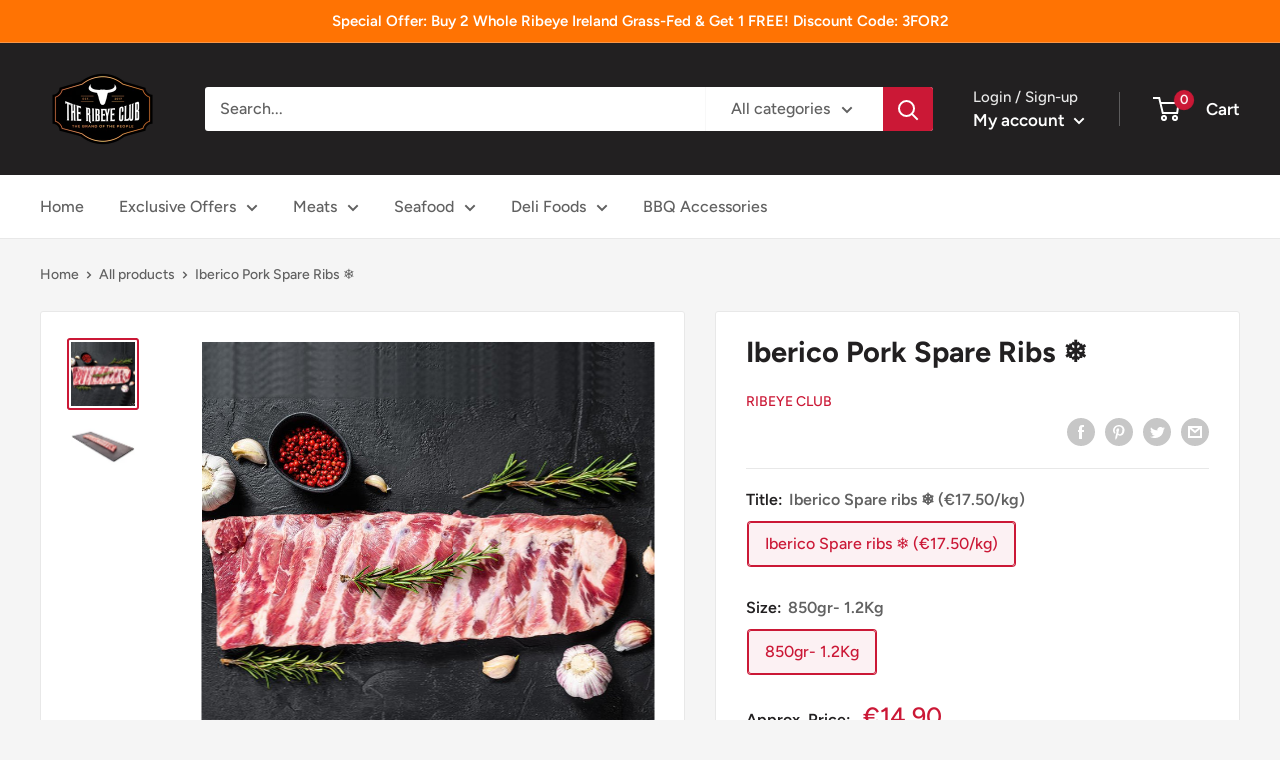

--- FILE ---
content_type: text/javascript
request_url: https://ribeyeclub.shop/cdn/shop/t/8/assets/booster.js?v=36220875699278843461747647262
body_size: 11705
content:
(function(c,G){typeof window.exports=="object"&&function(){var v="d",U="e",A="in",t="ef",i="und";return i+t+A+U+v}()!=typeof window[function(){var m="e",E="l",x="modu";return x+E+m}()]?window[function(){var jo="dule",K="mo";return K+jo}()][function(){var XV="ts",IH="or",ur="exp";return ur+IH+XV}()]=G():function(){var gc="n",Z="nctio",y="fu";return y+Z+gc}()==typeof window[function(){var od="ne",lt="efi",r="d";return r+lt+od}()]&&window[function(){var J="e",vJ="n",$="i",hx="def";return hx+$+vJ+J}()].amd?window.define(G):c.baMet=G()})(this,function(){(function(){var fz="ict",H="se str",x="u";return x+H+fz})();function c(){return gP.urlPrefix+gP[function(){var AS="rl",Tj="U",Xg="baEvs";return Xg+Tj+AS}()]}function G(c2){return Object[function(){var pT="ys",Aj="ke";return Aj+pT}()](c2).length===0}function $(){return(gP[function(){var lS="con",ZU="a",w="useBe";return w+ZU+lS}()]||gP.applyNow)&&G(gP[function(){var J="s",M="ader",Z="e",eN="h";return eN+Z+M+J}()])&&EV&&function(){var HY="ed",EZ="n",w2="i",Z9A="undef";return Z9A+w2+EZ+HY}()!=typeof window.navigator[function(){var Rk="con",W="ea",PJ="B",L="send";return L+PJ+W+Rk}()]&&!gP.withCredentials}function O(){for(var c2;c2=a[function(){var D_="t",$S="f",p="i",cj="h",sc="s";return sc+cj+p+$S+D_}()]();)c2();WX=!0}function o(c2){WX?c2():a[function(){var J="h",v="us",Y="p";return Y+v+J}()](c2)}function Q(c2,G2){var $2=c2[function(){var Uo="es",dm="atch",D="m";return D+dm+Uo}()]||c2.matchesSelector||c2.mozMatchesSelector||c2.msMatchesSelector||c2[function(){var I="ector",W="atchesSel",cb="oM";return cb+W+I}()]||c2[function(){var Tm="sSelector",P="ebkitMatche",sO="w";return sO+P+Tm}()];return $2?$2.apply(c2,[G2]):(l[function(){var w="g",CS="o",er="l";return er+CS+w}()]("Unable to match"),!1)}function GY(c2,G2){var $2=[];for(window[function(){var j="J";return j}()]=0;window.J<G2[function(){var V3="s",a2="em",_C="it";return _C+a2+V3}()].length;window.J++){var O2=G2.items[window.J];$2[function(){var l2="h",vY="us",Qo="p";return Qo+vY+l2}()]({id:O2.id,properties:O2.properties,quantity:O2.quantity,variant_id:O2.variant_id,product_id:O2[function(){var Yp="_id",J="t",zh="roduc",Ob="p";return Ob+zh+J+Yp}()],final_price:O2.final_price,image:O2.image,handle:O2.handle,title:O2.title})}return{token:c2,total_price:G2[function(){var wO="ce",YH="l_pri",Rq="tota";return Rq+YH+wO}()],items:$2,currency:G2[function(){var f="ncy",L="rre",t="cu";return t+L+f}()]}}function z(c2){l[function(){var A="g",j="o",Hd="l";return Hd+j+A}()](c2),c2._url.indexOf("/cart/add")>=0?l[function(){var s="ata",g="tCartD",W="ge";return W+g+s}()](function(c3){l.log(c3),l[function(){var cU="s",IY="tribute",U="setCartAt";return U+IY+cU}()](!0,c3)}):l[function(){var D="tes",JT="u",bL="artAttrib",gM="setC";return gM+bL+JT+D}()](!0,c2.response)}function n(){try{var c2=XMLHttpRequest.prototype[function(){var uC="n",n2="pe",zA="o";return zA+n2+uC}()];XMLHttpRequest.prototype[function(){var ip="en",hs="op";return hs+ip}()]=function(){this[function(){var w4="ner",m="ventListe",M="dE",Mw="ad";return Mw+M+m+w4}()]("load",function(){this._url&&this[function(){var Qi="l",uF="r",bR="_u";return bR+uF+Qi}()][function(){var ab="ch",I="r",b4="ea",ny="s";return ny+b4+I+ab}()](/cart.*js/)>=0&&this[function(){var ns="d",J="o",v="h",rm="_met";return rm+v+J+ns}()]!="GET"&&(l.log("its a cart endpoint thats not a get request"),z(this))}),c2[function(){var mM="ly",ur="app";return ur+mM}()](this,arguments)}}catch(G2){l[function(){var kf="g",D="o",qL="l";return qL+D+kf}()](G2),l.log(function(){var I="g ajax cart",L="error catchin";return L+I}())}}function r(c2){window[function(){var Pe="ps",GP="sterAp",ki="oo",hI="B";return hI+ki+GP+Pe}()][function(){var g6="n",kX="o",t="comm";return t+kX+g6}()].cart=GY(c2,window[function(){var C="s",v="rApp",Oi="e",u="st",xn="o",_0="o",ks="B";return ks+_0+xn+u+Oi+v+C}()][function(){var dG="n",w="mo",oz="m",Z="co";return Z+oz+w+dG}()].cart)}function B(c2){document.readyState==="interactive"||document.readyState==="complete"?c2():document.addEventListener("DOMContentLoaded",c2)}function E(){return"xxxxxxxxxxxx4xxxyxxxxxxxxxxxxxxx"[function(){var cQ="ce",I="pla",Ua="re";return Ua+I+cQ}()](/[xy]/g,function(c2){var G2=16*Math[function(){var C="om",yA="nd",uK="ra";return uK+yA+C}()]()|0;return(c2=="x"?G2:3&G2|8)[function(){var De="ng",xw="i",Hi="toStr";return Hi+xw+De}()](16)})+Math.floor(Date[function(){var D="w",L="o",rU="n";return rU+L+D}()]()).toString()}function k(){gP.cookies&&EV&&l[function(){var JG="ie",$Q="ook",hu="C",b="et",FB="s";return FB+b+hu+$Q+JG}()](function(){var xC="_baEvs",L="t",pd="baMe";return pd+L+xC}(),window.JSON.stringify(T),1)}function K(){var c2=document.querySelector(function(){var xn="n]",um="srf-toke",m7="meta[name=c";return m7+um+xn}());return c2&&c2[function(){var p="nt",Z="nte",D="co";return D+Z+p}()]}function N(){var c2=document.querySelector(function(){var lG="srf-param]",Z="meta[name=c";return Z+lG}());return c2&&c2[function(){var HY="nt",jc="e",C="cont";return C+jc+HY}()]}function e(c2){var G2=K();G2&&c2[function(){var Nw="tHeader",nU="setReques";return nU+Nw}()](function(){var I="ken",l0="CSRF-To",P="X-";return P+l0+I}(),G2)}function D2(c2){var G2=c2;return G2[function(){var f="on",QU="comm";return QU+f}()]=window[function(){var PM="s",w="p",T0="Ap",g="oster",_Y="o",V="B";return V+_Y+g+T0+w+PM}()][function(){var OL="n",pQ="mo",Wg="om",ct="c";return ct+Wg+pQ+OL}()],G2}function R(G2){o(function(){l.sendRequest(c(),D2(G2),function(){for(var c2=0;c2<T[function(){var W5="gth",_O="n",vb="le";return vb+_O+W5}()];c2++)if(T[c2][function(){var gt="d",cH="i";return cH+gt}()]==G2.id){T.splice(c2,1);break}k()})})}function d(G2){o(function(){var $2=D2(G2),O2=N(),o2=K();O2&&o2&&($2[O2]=o2),window[function(){var p="or",zx="gat",f="vi",Fn="na";return Fn+f+zx+p}()].sendBeacon(c(),window[function(){var W="N",Bh="O",SU="S",D="J";return D+SU+Bh+W}()][function(){var WF="y",Wti="ingif",M="str";return M+Wti+WF}()]($2))})}function oQ(c2){$()?d(c2):(T.push(c2),k(),setTimeout(function(){R(c2)},1e3))}function y(){return window.location.pathname}function _(c2){return c2&&c2[function(){var Iq="th",s="eng",g="l";return g+s+Iq}()]>0?c2:null}function QS(c2){for(var G2 in c2)c2.hasOwnProperty(G2)&&c2[G2]===null&&delete c2[G2];return c2}function QM(c2){var G2=c2.target;return QS({tag:G2[function(){var p="me",tv="agNa",Bx="t";return Bx+tv+p}()][function(){var P="ase",y3="rC",b8="we",C="o",S="toL";return S+C+b8+y3+P}()](),id:_(G2[function(){var Vq="d",rr="i";return rr+Vq}()]),class:_(G2.className),page:y()})}function D7(){h=l[function(){var Y="itId",Ud="getVis";return Ud+Y}()]();var c2=new Date,G2=new Date,$2=2;G2.setUTCHours(23,59,59,59);var O2=(G2-c2)/1e3,o2=O2/60;return(o2>Hj||O2<$2)&&(o2=Hj),(!h||O2<$2)&&(h=E()),l[function(){var m6="e",mi="ooki",w="setC";return w+mi+m6}()]("baMet_visit",h,o2),h}function $e(){if(WX=!1,h=D7(),X=l.getVisitorId(),F=l[function(){var Wj="ie",w="k",P="Coo",gM="get";return gM+P+w+Wj}()](function(){var j="pply",u="a",wE="baMet_";return wE+u+j}()),gP.cookies===!1||gP.applyVisits===!1)l[function(){var f2="g",kM="o",BR="l";return BR+kM+f2}()](function(){var eq="bled",W="plying disa",CP="sit ap",g="Vi";return g+CP+W+eq}()),O();else if(h&&X&&!F)l[function(){var A="g",b="o",o9="l";return o9+b+A}()](function(){var J="t",Rz="visi",Oj="Active ";return Oj+Rz+J}()),O();else if(l[function(){var P9="ookie",If="C",U="t",I$="e",Z="g";return Z+I$+U+If+P9}()](function(){var qH="it",p="is",t="v",Y="t_",r5="baMe";return r5+Y+t+p+qH}())){l[function(){var pVi="g",G3="o",JT="l";return JT+G3+pVi}()]("Visit started"),X||(X=E(),window.localStorage[function(){var l1="tem",QH="setI";return QH+l1}()]("baMet_visitor",X));var c2=new Date,G2=c2[function(){var Nt="g",NR="trin",I="toISOS";return I+NR+Nt}()]().slice(0,10),$2={shop_id:window.BoosterApps[function(){var qR="on",$v="m",uZ="com";return uZ+$v+qR}()][function(){var q1="p",dv="ho",YG="s";return YG+dv+q1}()][function(){var L="d",LM="i";return LM+L}()],name:"create_visit",params:{user_agent:navigator.userAgent,landing_page:window.location[function(){var qS="ef",rA="r",f="h";return f+rA+qS}()],screen_width:window[function(){var Fg="n",v="ree",pc="c",_9="s";return _9+pc+v+Fg}()][function(){var LE="h",C="dt",Ce="wi";return Ce+C+LE}()],screen_height:window.screen[function(){var Rn="ght",M="i",iFA="he";return iFA+M+Rn}()]},timestamp:window[function(){var rv="eInt",Qa="pars";return Qa+rv}()](c2[function(){var RU="e",K0="m",ZC="etTi",bI="g";return bI+ZC+K0+RU}()]()),date:G2,hour:c2[function(){var _b="s",pM="TCHour",EX="U",Z1="get";return Z1+EX+pM+_b}()](),id:E(),visit_token:h,visitor_token:X,app:function(){var m="a",uSN="b";return uSN+m}()};for(var o2 in document[function(){var aD="r",kq="e",EU="eferr",cA="r";return cA+EU+kq+aD}()][function(){var hB="th",Fc="g",lu="en",Z$="l";return Z$+lu+Fc+hB}()]>0&&($2[function(){var uT="r",as="re",bY="refer";return bY+as+uT}()]=document.referrer),gP.visitParams)gP.visitParams.hasOwnProperty(o2)&&($2[o2]=gP[function(){var CO="rams",i="a",e5="visitP";return e5+i+CO}()][o2]);l[function(){var uB="g",JO="o",j_="l";return j_+JO+uB}()]($2),window.BoosterApps[function(){var Rj="abled",CD="en",Gr="sessions_";return Gr+CD+Rj}()]&&oQ($2),l.destroyCookie(function(){var iT="apply",lK="baMet_";return lK+iT}()),O()}else l[function(){var E4="g",fJ="o",f4="l";return f4+fJ+E4}()]("baCookies disabled"),O()}var Z9={set:function(c2,G2,$2,O2){var o2="",Q2="";if($2){var GY2=new Date;GY2[function(){var SV="me",P="Ti",w6="t",Nf="se";return Nf+w6+P+SV}()](GY2.getTime()+60*$2*1e3),o2="; expires="+GY2.toGMTString()}O2&&(Q2=function(){var Uv="n=",g="domai",jA="; ";return jA+g+Uv}()+O2),document[function(){var zr="e",re="i",I6="ok",Us="o",f="c";return f+Us+I6+re+zr}()]=c2+function(){var Ge="=";return Ge}()+window.escape(G2)+o2+Q2+"; path=/"},get:function(c2){var G2,$2,O2=c2+"=",o2=document.cookie.split(";");for(G2=0;G2<o2[function(){var Va="h",wu="engt",L="l";return L+wu+Va}()];G2++){for($2=o2[G2];$2[function(){var xU="At",P="char";return P+xU}()](0)===" ";)$2=$2.substring(1,$2.length);if($2[function(){var f8="exOf",A="ind";return A+f8}()](O2)===0)return unescape($2.substring(O2[function(){var m="th",V="leng";return V+m}()],$2.length))}return null}},gP={urlPrefix:"",visitsUrl:"https://u0altfd679.execute-api.us-west-2.amazonaws.com/prod/api/appstats",baEvsUrl:function(){var SP="/api/appstats",f="mazonaws.com/prod",W=".us-west-2.a",j="https://u0altfd679.execute-api";return j+W+f+SP}(),page:null,useBeacon:!0,startOnReady:!0,applyVisits:!0,cookies:!0,cookieDomain:null,headers:{},visitParams:{},withCredentials:!1},l=window.baMet||{};l.configure=function(c2){for(var G2 in c2)c2[function(){var P="y",iF="Propert",fD="asOwn",Y="h";return Y+fD+iF+P}()](G2)&&(gP[G2]=c2[G2])},l[function(){var M="re",Sp="igu",H0="conf";return H0+Sp+M}()](l);var h,X,F,Lh=window.jQuery||window[function(){var pb="o",HY="pt",V="Ze";return V+HY+pb}()]||window.$,Hj=30,q=31*(1*(3*(1*6508+2237)+2036)+4771)+26898,WX=!1,a=[],EV=typeof window[function(){var L="ON",s="S",Ze="J";return Ze+s+L}()]!="undefined"&&function(){var u="fined",VC="de",D="un";return D+VC+u}()!=typeof window.JSON.stringify,T=[];l[function(){var Z4="ie",Ts="k",A="oo",i="tC",Nd="e",ZL="s";return ZL+Nd+i+A+Ts+Z4}()]=function(c2,G2,$2){Z9.set(c2,G2,$2,gP.cookieDomain||gP.domain)},l.getCookie=function(c2){return Z9.get(c2)},l.destroyCookie=function(c2){Z9[function(){var Pc="t",sA="e",Q5="s";return Q5+sA+Pc}()](c2,"",-1)},l.log=function(c2){l.getCookie(function(){var _v="ug",SB="b",Bp="de",Ur="baMet_";return Ur+Bp+SB+_v}())&&window.console[function(){var RE="g",Zz="o",eY="l";return eY+Zz+RE}()](c2)},l[function(){var Ox="Ev",C8="a",d0="onB";return d0+C8+Ox}()]=function(c2,G2,$2){document[function(){var p="istener",nt="addEventL";return nt+p}()](c2,function(c3){Q(c3[function(){var wG="t",qL="arge",wj="t";return wj+qL+wG}()],G2)&&$2(c3)})},l[function(){var Mw="t",Z="ques",ga="sendRe";return ga+Z+Mw}()]=function(c2,G2,$2){try{if(EV)if(Lh&&typeof Lh[function(){var So="x",O22="a",EL="aj";return EL+O22+So}()]=="function")Lh.ajax({type:"POST",url:c2,data:window.JSON.stringify(G2),contentType:function(){var j6="set=utf-8",lR="; char",Ne="application/json";return Ne+lR+j6}(),beforeSend:e,complete:function(c3){c3[function(){var sh="s",w="u",R$="stat";return R$+w+sh}()]==200&&$2(c3)},headers:gP[function(){var Fe="rs",_i="eade",w="h";return w+_i+Fe}()],xhrFields:{withCredentials:gP[function(){var iO="entials",g4="d",oj="e",GS="withCr";return GS+oj+g4+iO}()]}});else{var O2=new XMLHttpRequest;for(var o2 in O2[function(){var S3="en",v0="op";return v0+S3}()]("POST",c2,!0),O2[function(){var D$="entials",cM="ithCred",I="w";return I+cM+D$}()]=gP.withCredentials,O2[function(){var J="r",aUR="tHeade",C="es",g="qu",m="etRe",L$="s";return L$+m+g+C+aUR+J}()](function(){var S="t-Type",zK="Conten";return zK+S}(),function(){var ON="json",b="lication/",Br="app";return Br+b+ON}()),gP.headers)gP.headers[function(){var Q9="erty",oE="sOwnProp",_C="ha";return _C+oE+Q9}()](o2)&&O2[function(){var _W="der",e2="uestHea",Ap="setReq";return Ap+e2+_W}()](o2,gP[function(){var rF="rs",up="e",rz="d",P="a",Xbw="he";return Xbw+P+rz+up+rF}()][o2]);O2[function(){var pW="load",IK="on";return IK+pW}()]=function(){O2[function(){var fh="us",U="stat";return U+fh}()]===200&&$2(O2.response)},e(O2),O2.send(window.JSON.stringify(G2))}}catch(Q2){}},l.getCartData=function(c2){try{if(EV)if(Lh&&typeof Lh[function(){var zt="ax",JS="aj";return JS+zt}()]=="function")Lh.ajax({type:function(){var kXr="T",E5="E",ft="G";return ft+E5+kXr}(),url:function(){var P="a_request=1",p="/cart.js?b";return p+P}(),data:{},dataType:function(){var hr="n",M4="jso";return M4+hr}(),complete:function(G3){G3[function(){var FG="us",nd="at",e_="t",iv="s";return iv+e_+nd+FG}()]==200&&(G3.responseText?c2(G3.responseText):c2(G3))}});else{var G2=new XMLHttpRequest;G2.onreadystatechange=function(){G2[function(){var v="te",z4="a",Za="eadySt",m="r";return m+Za+z4+v}()]===4&&G2[function(){var bR="s",w="tatu",vM="s";return vM+w+bR}()]===200&&c2(G2[function(){var jv="eText",S="respons";return S+jv}()])},G2.open("GET",function(){var Y="=1",QE="quest",pB="re",YA="a_",wo="rt.js?b",QJ="/ca";return QJ+wo+YA+pB+QE+Y}(),!1),G2[function(){var rV="d",EK="sen";return EK+rV}()](null)}}catch($2){}},l.syncCsId=function(){var c2=l.getCookie("baMet_cs_id");return c2||(c2=E()),l.setCookie(function(){var YZ="d",T8="cs_i",s3="baMet_";return s3+T8+YZ}(),c2,1*(2*(8*566+415)+4683)+5591),c2},l[function(){var dP="itId",P="getVis";return P+dP}()]=l[function(){var YD="en",dR="Tok",zR="it",m="getVis";return m+zR+dR+YD}()]=function(){return l[function(){var I="e",ZC="Cooki",J="t",nc="ge";return nc+J+ZC+I}()]("baMet_visit")},l.getVisitorId=l[function(){var iR="orToken",zp="tVisit",S="ge";return S+zp+iR}()]=function(){return window[function(){var E1="age",W9="or",_M="alSt",uF="loc";return uF+_M+W9+E1}()][function(){var oL="em",DS="t",u_="getI";return u_+DS+oL}()](function(){var RZ="itor",Ez="et_vis",dL="baM";return dL+Ez+RZ}())},l[function(){var P7="erId",PJ="m",pn="to",LK="etCus",Rx="g";return Rx+LK+pn+PJ+P7}()]=function(){return window.localStorage[function(){var AB="Item",HZ="t",e3="ge";return e3+HZ+AB}()]("baMet_customer_id")},l[function(){var U="n",CX="i",p="m",cO="d",C="A",rQ="s",w="i";return w+rQ+C+cO+p+CX+U}()]=function(){return l[function(){var XQ="e",_T="i",Ff="tCook",je="ge";return je+Ff+_T+XQ}()]("ba_admin")},l[function(){var Wh="t",ym="se",_p="e",g="r";return g+_p+ym+Wh}()]=function(){return l.destroyCookie(function(){var hi="_visit",sq="baMet";return sq+hi}()),window[function(){var b="e",IA="g",kJ="a",Td="r",v="ocalSto",D3="l";return D3+v+Td+kJ+IA+b}()][function(){var vJ="Item",CR="ove",xm="m",lk="e",Bo="r";return Bo+lk+xm+CR+vJ}()](function(){var jC="or",qN="t",qM="et_visi",J="baM";return J+qM+qN+jC}()),l[function(){var Et="e",oI="i",lp="ok",D$="yCo",uX="destro";return uX+D$+lp+oI+Et}()](function(){var mu="baEvs",Y="baMet_";return Y+mu}()),l.destroyCookie(function(){var _L="y",G6="appl",$P="baMet_";return $P+G6+_L}()),!0},l.debug=function(c2){return c2===!1?l[function(){var t="kie",Ef="oyCoo",B3="estr",j6="d";return j6+B3+Ef+t}()](function(){var iB="bug",Nl="e",Dr="et_d",hJ="M",hh="ba";return hh+hJ+Dr+Nl+iB}()):l[function(){var Yp="ookie",y_="setC";return y_+Yp}()](function(){var WE="debug",FI="baMet_";return FI+WE}(),function(){var Ut="t";return Ut}(),2*198774+128052),!0},l.getBrowserInfo=function(){return{options:[],header:[navigator[function(){var S1="m",A2="atfor",_Kr="pl";return _Kr+A2+S1}()],navigator.userAgent,navigator[function(){var KL="on",BU="rsi",Yr="appVe";return Yr+BU+KL}()],navigator.vendor,window.opera],dataos:[{name:"Windows Phone",value:function(){var w9=" Phone",Yj="Windows";return Yj+w9}(),version:"OS"},{name:"Windows",value:"Win",version:function(){var h_="T",J="N";return J+h_}()},{name:"iPhone",value:function(){var I="e",Ad="n",xh="iPho";return xh+Ad+I}(),version:function(){var wNF="S",mh="O";return mh+wNF}()},{name:"iPad",value:"iPad",version:"OS"},{name:function(){var Le="roid",eB="And";return eB+Le}(),value:function(){var Qc="oid",b="dr",le="An";return le+b+Qc}(),version:"Android"},{name:"Mac OS",value:function(){var TR="c",Yh="a",HM="M";return HM+Yh+TR}(),version:function(){var _L="X",C6="S ",gu="O";return gu+C6+_L}()},{name:"Linux",value:"Linux",version:function(){var rc="v",Qa="r";return Qa+rc}()},{name:function(){var em="m",o1="Pal";return o1+em}(),value:"Palm",version:function(){var o3="S",sY="O",NO="lm",_U="Pa";return _U+NO+sY+o3}()}],databrowser:[{name:function(){var UK="me",sT="Chro";return sT+UK}(),value:"Chrome",version:function(){var X9="me",hK="Chro";return hK+X9}()},{name:function(){var XI="x",rg="fo",I7="re",ro="Fi";return ro+I7+rg+XI}(),value:"Firefox",version:"Firefox"},{name:function(){var V9="i",Ca="afar",Zz="S";return Zz+Ca+V9}(),value:"Safari",version:"Version"},{name:function(){var lX="er",t="lor",us="net Exp",Se="Inter";return Se+us+t+lX}(),value:"MSIE",version:function(){var fW="E",sj="SI",T4="M";return T4+sj+fW}()},{name:"Opera",value:function(){var _M="ra",L8="Ope";return L8+_M}(),version:function(){var ik="ra",_w="e",fI="p",vw="O";return vw+fI+_w+ik}()},{name:function(){var gw="ry",d4="ackBer",c9="Bl";return c9+d4+gw}(),value:"CLDC",version:function(){var Dr="C",cG="LD",jo="C";return jo+cG+Dr}()},{name:"Mozilla",value:function(){var il="la",pl="zil",I1="Mo";return I1+pl+il}(),version:function(){var cN="a",w$="zill",qP="o",l4="M";return l4+qP+w$+cN}()}],init:function(){var c2=this.header.join(" ");return{os:this.matchItem(c2,this[function(){var eb="os",jg="data";return jg+eb}()]),browser:this[function(){var Mb="em",MH="tchIt",V_="ma";return V_+MH+Mb}()](c2,this.databrowser),tz_offset:new Date()[function(){var bE="Offset",rE="tTimezone",xk="ge";return xk+rE+bE}()]()/60}},matchItem:function(c2,G2){var $2,O2,o2,Q2=0,GY2=0;for(Q2=0;Q2<G2.length;Q2+=1)if(new window[function(){var GC="p",G4="Ex",kv="Reg";return kv+G4+GC}()](G2[Q2][function(){var FP="lue",Y="a",cB="v";return cB+Y+FP}()],function(){var tm="i";return tm}())[function(){var jp="t",bh="s",zGa="e",sv="t";return sv+zGa+bh+jp}()](c2)){if($2=new window.RegExp(G2[Q2].version+function(){var He="+)",a0E="]([\\d._]",T1="[- /:;";return T1+a0E+He}(),function(){var fA="i";return fA}()),o2="",(O2=c2[function(){var DQ="ch",q$="mat";return q$+DQ}()]($2))&&O2[1]&&(O2=O2[1]),O2)for(O2=O2[function(){var $Q="it",dE="l",Pi="p",d8="s";return d8+Pi+dE+$Q}()](/[._]+/),GY2=0;GY2<O2[function(){var RA="h",w5="engt",mC="l";return mC+w5+RA}()];GY2+=1)o2+=GY2===0?O2[GY2]+".":O2[GY2];else o2=function(){var Cb="0";return Cb}();return G2[Q2].name}return{name:function(){var oA="n",zl="w",yq="o",xm="unkn";return xm+yq+zl+oA}(),version:0}}}.init()},l[function(){var Cc="ly",zA="p",T5="p",AN="a";return AN+T5+zA+Cc}()]=function(c2,G2,$2){try{var O2=new Date,Q2=O2.toISOString()[function(){var mt="ce",NM="sli";return NM+mt}()](0,10),GY2={shop_id:window.BoosterApps[function(){var Xe="on",P4="omm",Qb="c";return Qb+P4+Xe}()][function(){var o5m="op",fo="h",UA="s";return UA+fo+o5m}()][function(){var Pv="d",Rk="i";return Rk+Pv}()],name:c2,params:G2||{},timestamp:window.parseInt(O2[function(){var HD="me",NW="tTi",mC="ge";return mC+NW+HD}()]()),date:Q2,hour:O2.getUTCHours(),id:E(),app:$2};o(function(){gP.cookies&&!l[function(){var Qi="d",XR="VisitI",ay="get";return ay+XR+Qi}()]()&&$e(),o(function(){l.log(GY2),GY2.visit_token=l.getVisitId(),GY2.visitor_token=l.getVisitorId(),oQ(GY2)})})}catch(z2){l.log(z2),l[function(){var ER="g",HX="o",mi="l";return mi+HX+ER}()](function(){var mO="ng",Cn="plyi",J="error ap";return J+Cn+mO}())}return!0},l[function(){var r9="w",oz="PageVie",rY="apply";return rY+oz+r9}()]=function(c2){var G2=l[function(){var J="hash",TP="_",B4="ge",rJ="pa";return rJ+B4+TP+J}()];if(c2)for(var $2 in c2)c2.hasOwnProperty($2)&&(G2[$2]=c2[$2]);l[function(){var rH="y",Iu="l",ax="app";return ax+Iu+rH}()](function(){var G_="w",I6="e_vie",QI="g",cf="pa";return cf+QI+I6+G_}(),G2,function(){var rsz="a",Cr="b";return Cr+rsz}())},l.applyAppClicks=function(){l[function(){var Y="aEv",go="onB";return go+Y}()](function(){var HS="k",qe="lic",h3="c";return h3+qe+HS}(),".ba-met-handler",function(c2){try{var G2=c2[function(){var Mr="rget",g7="a",ln="t";return ln+g7+Mr}()],$2=G2.getAttribute(function(){var vZ="me",iM="na",kb="et-",Gn="data-ba-m";return Gn+kb+iM+vZ}());if($2){var O2=QM(c2),o2=G2[function(){var rP="ibute",f0="getAttr";return f0+rP}()](function(){var wH="-app",TG="a-ba-met",b="dat";return b+TG+wH}());if(O2.text=function(){var a3="t",FT="pu",fI="n",UN="i";return UN+fI+FT+a3}()==O2.tag?G2[function(){var M2="e",N5="alu",om="v";return om+N5+M2}()]:(G2[function(){var BI="ontent",SY="C",H7="text";return H7+SY+BI}()]||G2.innerText||G2[function(){var R$="TML",_y="nerH",fw="in";return fw+_y+R$}()]).replace(/[\s\r\n]+/g,function(){var Qd=" ";return Qd}())[function(){var kD="m",Ao="ri",lk="t";return lk+Ao+kD}()](),O2[function(){var yN="ref",N4="h";return N4+yN}()]=G2[function(){var WG="f",Ic="e",tB="r",J="h";return J+tB+Ic+WG}()],Q2=G2.getAttribute(function(){var WS="s",Cn="t-extra",nt="-me",hV="ata-ba",TE="d";return TE+hV+nt+Cn+WS}())){var Q2=window[function(){var dI="mbers",aU="cleanNu";return aU+dI}()](window.JSON[function(){var KL="e",zf="s",N1="r",ct3="a",ox="p";return ox+ct3+N1+zf+KL}()](Q2));for(var GY2 in Q2)Q2.hasOwnProperty(GY2)&&(O2[GY2]=Q2[GY2])}l[function(){var uX="y",vT="l",SQ="app";return SQ+vT+uX}()]($2,O2,o2)}}catch(z2){l[function(){var nm="g",AW="o",lC="l";return lC+AW+nm}()](function(){var J=" exception",IQ="s",aO="applyAppClick";return aO+IQ+J}()),l.log(z2)}})},l[function(){var m2="Atc",gL="apply";return gL+m2}()]=function(){l.onBaEv("click",function(){var iL="oduct-menu-button-atc, .button-cart, .product-add, .add-to-cart input, .btn-addtocart, [name=add]",vR=".product-form__cart-submit, #AddToCart-product-template, .product-atc-btn, .product-menu-button.pr";return vR+iL}(),function(c2){Date[function(){var mB="w",Y2="o",G6="n";return G6+Y2+mB}()]();var G2=c2[function(){var LJ="et",gd="targ";return gd+LJ}()],$2=QM(c2);$2[function(){var Nxw="t",XQ="tex";return XQ+Nxw}()]=$2.tag=="input"?G2[function(){var r2="e",lM="u",Yq="al",Qs="v";return Qs+Yq+lM+r2}()]:(G2.textContent||G2[function(){var $9="xt",Zi="nerTe",qQ="in";return qQ+Zi+$9}()]||G2.innerHTML)[function(){var kb="ce",n0="pla",xI="re";return xI+n0+kb}()](/[\s\r\n]+/g," ").trim(),$2.href=G2[function(){var sm="f",Xt="e",Y_="r",X7="h";return X7+Y_+Xt+sm}()],l[function(){var oK="ply",v="p",Tg="a";return Tg+v+oK}()](function(){var Wq="c",hJ="t",aS="a";return aS+hJ+Wq}(),$2,"ba")})},l[function(){var LF="artData",j4="saveBaC";return j4+LF}()]=function(c2){if(EV){var G2=l.getBaCartData();G2.push(c2),window[function(){var iM="orage",Fj="localSt";return Fj+iM}()].setItem("baMet_cartData",window[function(){var vj="N",vb="JSO";return vb+vj}()][function(){var NY="y",zy="f",m0="gi",mD="n",J="i",i1="tr",Zx="s";return Zx+i1+J+mD+m0+zy+NY}()](G2))}},l[function(){var Iq="ta",t="rtDa",RGH="etBaCa",nd="g";return nd+RGH+t+Iq}()]=function(){try{if(window.localStorage.getItem(function(){var UV="ata",Pr="cartD",v="baMet_";return v+Pr+UV}())){var c2=window.parseInt(new Date().getTime())-2592e5,G2=window.JSON[function(){var C6="se",nf="par";return nf+C6}()](window[function(){var b="e",AT="rag",kK="Sto",Xd="l",Te="loca";return Te+Xd+kK+AT+b}()][function(){var j5="em",qz="It",LB="get";return LB+qz+j5}()](function(){var FT="rtData",SR="t_ca",OT="Me",Wk="a",_8="b";return _8+Wk+OT+SR+FT}()))[function(){var hd="ter",fO="fil";return fO+hd}()](function(G3){return window[function(){var H8="t",UF="rseIn",lF="pa";return lF+UF+H8}()](G3.ts)>c2}).reverse();return window.localStorage.setItem("baMet_cartData",window.JSON.stringify(G2)),G2}return[]}catch($2){l[function(){var tA="g",O2="o",x_="l";return x_+O2+tA}()]($2),l[function(){var EX="g",wA="o",Va="l";return Va+wA+EX}()]("error getting ba")}},l.updateBaCart=function(c2){l[function(){var Je="g",ob="o",uz="l";return uz+ob+Je}()](function(){var J_=" sync with db",kU="ut of",D$="hecking if cart is o",$u="c";return $u+D$+kU+J_}());var G2=l.getCookie("cart"),$2=l.getCookie(function(){var SR="en",qP="_tok",Q6="ba_cart";return Q6+qP+SR}()),O2=window.localStorage.getItem("baMet_latest_cart"),o2=window[function(){var Zi="e",hj="g",dU="alStora",_H="loc";return _H+dU+hj+Zi}()].getItem(function(){var WH="cart",pI="_synced_",$E="baMsg";return $E+pI+WH}());if((c2||O2!=o2||G2!=$2)!=0){if(window.BoosterApps[function(){var Xt="l",pr="r",Nc="_u",dm="_app",tA="cs";return tA+dm+Nc+pr+Xt}()]){var Q2=l.syncCsId(),GY2=window.JSON.parse(O2);if(GY2[function(){var JU="n",sq="e",F$="tok";return F$+sq+JU}()]!=G2)var z2=GY2.token;else z2="";var n2={action_type:"track_cart",cart_json:GY2,visit_token:l.getVisitId(),visitor_token:l.getVisitorToken(),cart_uid:Q2,old_uid:z2};l.sendRequest(window.BoosterApps[function(){var GG="p_url",r1="p",l5="a",Ei="s_",G9="c";return G9+Ei+l5+r1+GG}()],n2,function(){l.log("posted to app url"),window[function(){var Fn="e",gE="ag",TT="r",t5="ocalSto",QO="l";return QO+t5+TT+gE+Fn}()].setItem("baMsg_synced_cart",O2)})}l[function(){var Y="okie",Yq="setCo";return Yq+Y}()](function(){var It="n",ib="t_toke",Md="r",Po="ba_ca";return Po+Md+ib+It}(),G2,2*(1*890+215)+670),l[function(){var E6="ply",dH="ap";return dH+E6}()](function(){var oE="rt_db",$H="a",L1="update_c";return L1+$H+oE}(),{},"global"),window[function(){var H5="torage",I5="lS",WP="a",tr="loc";return tr+WP+I5+H5}()][function(){var SI="m",W9="e",b="It",GB="et",aQ="s";return aQ+GB+b+W9+SI}()]("baMsg_synced_cart",O2),l[function(){var $i="g",Yr="o",OW="l";return OW+Yr+$i}()]("cart token changed -posting to the API from here")}else l[function(){var aR="g",Y5="o",v="l";return v+Y5+aR}()]("cart is in sync with db")},l.setCartAttributes=function(c2,G2){try{l.log("setting cart attributes");var $2=l[function(){var Ii="kie",o1="tCoo",RM="ge";return RM+o1+Ii}()]("cart"),O2=window.localStorage.getItem(function(){var zo="est_cart",cG="baMet_lat";return cG+zo}());if(!$2&&!O2)return;if(c2){l[function(){var b="g",ZM="o",f7="l";return f7+ZM+b}()](function(){var Y="te",lO="ax cart upda",jj="attributes identified aj",gH="set cart ";return gH+jj+lO+Y}()),l[function(){var FS="g",U1="o",Yr="l";return Yr+U1+FS}()](G2);var o2=GY($2,window[function(){var Jr="N",n$="O",Pq="S",jI="J";return jI+Pq+n$+Jr}()].parse(G2));window.BoosterApps.common.cart=o2}else r($2),o2=window.BoosterApps.common.cart;window.localStorage[function(){var SZ="em",$p="etIt",zq="s";return zq+$p+SZ}()]("baMet_latest_cart",window[function(){var v="N",WO="O",Hl="S",NH="J";return NH+Hl+WO+v}()][function(){var Cy="ify",Cd="ng",Be="i",Wa="str";return Wa+Be+Cd+Cy}()](o2));var Q2=o2.items,z2=l.getBaCartData();if(z2[function(){var tM="h",Y="t",sj="leng";return sj+Y+tM}()]>0){var n2={visit_token:l.getVisitId(),visitor_token:l.getVisitorToken(),items:[],cart_token:$2};for(window[function(){var U$="J";return U$}()]=0;window[function(){var bk="J";return bk}()]<Q2[function(){var cg="th",wo="ng",Kd="e",w8="l";return w8+Kd+wo+cg}()];window.J++){var B2=Q2[window.J];if(B2){var E2=z2[function(){var zg="nd",kU="i",I="f";return I+kU+zg}()](function(c3){return c3[function(){var _x="d",Dw="i";return Dw+_x}()]==B2.id});E2&&(B2[function(){var fR="rsion_data",mK="ve",_6="ba_con";return _6+mK+fR}()]=E2,n2.items[function(){var $t="sh",jT="u",Pm="p";return Pm+jT+$t}()](E2),window[function(){var jq="pps",BI="terA",pS="s",LW="oo",EY="B";return EY+LW+pS+BI+jq}()].common.has_ba_conversion=!0)}}var k2=window[function(){var Zd="N",TD="SO",I="J";return I+TD+Zd}()][function(){var CK="gify",f5="strin";return f5+CK}()](n2)}var K2=window[function(){var Pb="torage",fv="lS",wk="loca";return wk+fv+Pb}()].getItem("ba_conversion_data");window.BoosterApps.common.ba_conversion_data=n2,K2!=k2||window[function(){var s1="Apps",ad="r",u5="Booste";return u5+ad+s1}()].common[function(){var PA="ion_data",M9="ba_convers";return M9+PA}()]&&window.BoosterApps[function(){var Wp="mon",jZ="m",mX="co";return mX+jZ+Wp}()].template=="cart"?(l.log("saving ba_conversion_data"),window.localStorage[function(){var sr="m",TZ="e",A4="t",oW="setI";return oW+A4+TZ+sr}()]("ba_conversion_data",k2),l.updateBaCart(!0)):l[function(){var Yf="BaCart",np="update";return np+Yf}()](!1)}catch(N2){l[function(){var CI="g",vE="o",HR="l";return HR+vE+CI}()](function(){var Eo="ion",kx="cept",s6="ttributes ex",fN="setCartA";return fN+s6+kx+Eo}()),l[function(){var Hw="g",QP="o",dJ="l";return dJ+QP+Hw}()](N2)}},l[function(){var hE="ll",Y="A",Kt="apply";return Kt+Y+hE}()]=function(){document[function(){var cU="r",iG="e",lD="err",Yk="ref";return Yk+lD+iG+cU}()].indexOf("/admin/shops/")>0&&l.setCookie("ba_admin",1,q),l.setCartAttributes(!1,{}),l.applyAppClicks()};try{T=window.JSON.parse(l.getCookie(function(){var b="s",iA="t_baEv",dQ="baMe";return dQ+iA+b}())||"[]")}catch(lH){}for(var KN=0;KN<T[function(){var sQ="th",dz="leng";return dz+sQ}()];KN++)R(T[KN]);return n(),l.start=function(){$e(),l.start=function(){},window.BoosterApps[function(){var J="d",Qo="able",Um="ssions_en",Da="se";return Da+Um+Qo+J}()]&&(l[function(){var WE="iew",aI="PageV",xF="pply",wu="a";return wu+xF+aI+WE}()](),window.BoosterApps.common[function(){var CG="r",J8="ome",Yz="cust";return Yz+J8+CG}()]&&!window.baMet.getCustomerId()&&(l[function(){var TP="y",UN="pl",v="p",rd="a";return rd+v+UN+TP}()](function(){var lVp="mer",BT="o",gX="c_cust",gi="yn",Ii="s";return Ii+gi+gX+BT+lVp}(),{},function(){var _K="a",s9="b";return s9+_K}()),window.localStorage[function(){var BX="m",UL="te",CS="setI";return CS+UL+BX}()]("baMet_customer_id",window.BoosterApps[function(){var kf="n",BM="o",R0="m",nR="com";return nR+R0+BM+kf}()][function(){var zm="er",Sg="om",fGm="t",_R="cus";return _R+fGm+Sg+zm}()].id)))},B(function(){gP[function(){var Oj="dy",XJ="rtOnRea",tB="sta";return tB+XJ+Oj}()]&&l.start()}),l[function(){var nC="h",nN="e_has",T0="pag";return T0+nN+nC}()]={url:window.location.href,page:y(),template:window.BoosterApps.common.template},l}),window.baMet[function(){var P="ll",V="pplyA",i="a";return i+V+P}()]();
//# sourceMappingURL=/cdn/shop/t/8/assets/booster.js.map?v=36220875699278843461747647262


--- FILE ---
content_type: text/javascript
request_url: https://ribeyeclub.shop/cdn/shop/t/8/assets/custom.js?v=90373254691674712701747647262
body_size: -725
content:
//# sourceMappingURL=/cdn/shop/t/8/assets/custom.js.map?v=90373254691674712701747647262
